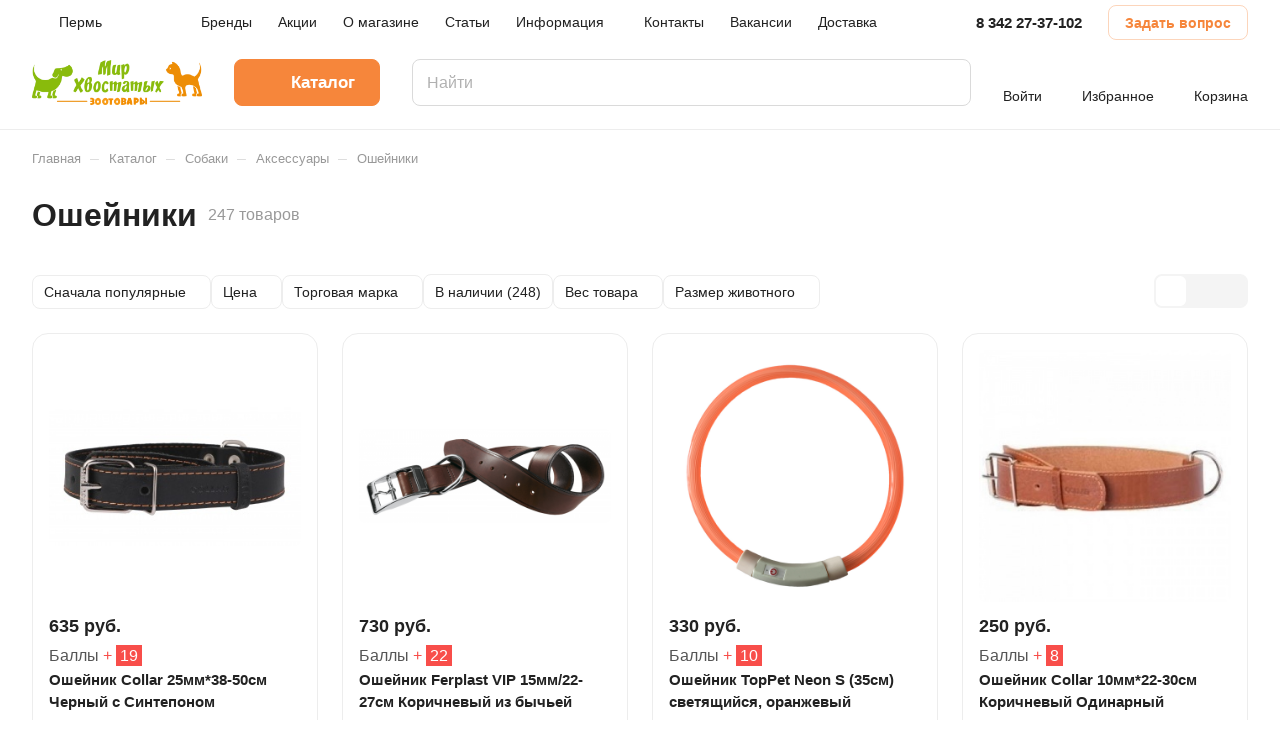

--- FILE ---
content_type: text/css
request_url: https://mirhvost.ru/bitrix/templates/aspro-lite/css/blocks/flexbox.css?17533023192850
body_size: 642
content:
.body.index .main > .container,
.flexbox {
  display: -webkit-box;
  display: -ms-flexbox;
  display: flex;
  -webkit-box-orient: vertical;
  -webkit-box-direction: normal;
  -ms-flex-direction: column;
  flex-direction: column;
  flex: 1;
}
.row.flexbox {
  -ms-flex-direction: row;
  flex-direction: row;
  -webkit-flex-wrap: wrap;
  -ms-flex-wrap: wrap;
  flex-wrap: wrap;
}
.bx-mac .row.flexbox:not(.nmac) > div {
  margin-left: -1px;
  margin-right: -1px;
}
.bx-mac .flexbox.nmac,
.bx-mac .row.flexbox.nmac {
  display: block;
}
.bx-mac .row.flexbox:after,
.bx-mac .row.flexbox:before {
  width: 100%;
}
.flexbox--row {
  -ms-flex-direction: row;
  flex-direction: row;
  -webkit-flex-wrap: nowrap;
  -ms-flex-wrap: nowrap;
  flex-wrap: nowrap;
  align-items: center;
}
/*
.bx-mac .flexbox > div,
.bx-ios .flexbox > div {
  margin-left: -1px !important;
  margin-right: -1px !important;
}
*/

.flexbox--direction-row {
  -ms-flex-direction: row;
  flex-direction: row;
}
.flexbox--direction-column {
  -ms-flex-direction: column;
  flex-direction: column;
}
.flexbox--direction-row-reverse {
  -ms-flex-direction: row-reverse;
  flex-direction: row-reverse;
}
.flexbox--direction-column-reverse {
  -ms-flex-direction: column-reverse;
  flex-direction: column-reverse;
}
.flexbox--justify-beetwen {
  -ms-justify-content: space-between;
  justify-content: space-between;
}
.flexbox--justify-end {
  -ms-justify-content: flex-end;
  justify-content: flex-end;
}
.flexbox--justify-center {
  -ms-justify-content: center;
  justify-content: center;
}
.flexbox--justify-around {
  -ms-justify-content: space-around;
  justify-content: space-around;
}
.flexbox--wrap-nowrap {
  -ms-flex-wrap: nowrap;
  flex-wrap: nowrap;
}
.flexbox--align-center {
  -ms-align-items: center;
  align-items: center;
}
.flexbox--align-start {
  -ms-align-items: flex-start;
  align-items: flex-start;
}
.flexbox--align-self-start {
  align-self: flex-start;
}
.flexbox--align-end {
  -ms-align-items: flex-end;
  align-items: flex-end;
}

.flex-1 {
  flex: 1;
}

.no-shrinked {
  flex-shrink: 0;
}
.flex-grow-1 {
  flex-grow: 1;
  flex-basis: 0%;
}
.flex-grow-0 {
  flex-grow: 0;
}
.bx-ie .flex-grow-1 {
  flex-grow: 1;
  flex-basis: auto;
}
.flexbox--wrap {
  flex-wrap: wrap;
}
body .flexbox--inline {
  display: inline-flex;
}

@media (max-width: 600px) {
  .bx-ie .flex-grow-1.flex-basis-auto-f600-ie {
    flex-basis: 0;
  }
}

@media (min-width: 601px) {
  .bx-ie .flex-grow-1.flex-basis-auto-t600-ie {
    flex-basis: 0;
  }
}

@media (min-width: 992px) {
  .flexbox--w34-f992 {
    flex-basis: 34%;
    padding-right: 64px;
  }
}

@media (max-width: 991px) {
  .flexbox--column-t991 {
    flex-direction: column;
  }
  .flexbox--mb20-t991 {
    margin-bottom: 20px;
  }
}
@media (max-width: 767px) {
  .flexbox--column-t767 {
    flex-direction: column;
  }
}


--- FILE ---
content_type: text/css
request_url: https://mirhvost.ru/bitrix/templates/aspro-lite/css/blocks/hint.css?17533023193439
body_size: 988
content:
.hint {
  position: relative;
  cursor: pointer;
}
.hint--absolute {
  position: absolute;
  top: 0px;
  right: -12px;
  z-index: 1;
}
.hint.hint--absolute2 {
  position: absolute;
  right: -23px;
  top: 0;
  z-index: 1;
}
.hint.hint--inline {
  display: inline-flex;
  vertical-align: middle;
  margin-left: 3px;
}
.hint--inline .tooltip{
  margin-bottom: 4px;
}
.hint__icon {
  display: inline-flex;
  cursor: pointer;
  text-align: center;
  padding: 0;
  height: 16px;
  width: 16px;
  line-height: 15px;
  border: 1px solid #e5e5e5;
  font-size: 11px;
	justify-content: center;
	align-items: center;
}
.hint__icon--filled {
	border: none;
	background-color: color-mix(in oklab, var(--white_text_black) 35%, transparent);
	color: #FFF;
}
.hint .hint__icon:hover {
  color: #fff;
}
.hint__icon i {
  font-style: normal;
}
.hint__icon--absolute {
  position: absolute;
  z-index: 202;
  left: -35px;
  top: -1px;
}
.hint__text {
  padding: 0 0 0 6px;
}
.hint .tooltip {
  position: absolute;
  left: -19px;
  top: auto;
  bottom: 100%;
  line-height: 14px;
  z-index: 202;
  display: none;
  padding: 13px 16px 13px;
  min-width: 200px;
  max-width: 300px;
  font-size: 12px;
  border-radius: 8px;
  border-radius: var(--border-radius);
  font-weight: 400;
  box-shadow: 0px 0px 15px rgba(0, 0, 0, 0.12);
  background: #fff;
  background: var(--card_bg_hover_black);
}
.hint.active .tooltip {
  opacity: 1;
  z-index: 204;
  cursor: auto;
}
/* .hint .tooltip:after {
  content: "";
  position: absolute;
  width: 0;
  height: 0;
  bottom: -5px;
  left: 22px;
  top: auto;
  border: 5px solid transparent;
  border-top: 5px solid #fff;
  border-bottom-width: 1px;
  border-top-color: var(--card_bg_hover_black);
} */
.hint .tooltip--manual {
  max-width: 232px;
  opacity: 1;
}
.hint.active .hint__icon {
  border-color: #9e9e9e;
  border-color: var(--theme-base-color);
  background-color: #9e9e9e;
  background-color: var(--theme-base-color);
  color: #fff;
}

/* hint down */
.hint.hint--down .tooltip {
  left: -16px;
  top: calc(100% + 4px);
  word-break: normal;
  bottom: inherit;
  opacity: 1;
}
/* .hint.hint--down .tooltip:after {
  left: 2px;
  border: 5px solid transparent;
  border-top-width: 1px;
  border-bottom-color: #fff;
  border-bottom-color: var(--card_bg_hover_black);
  top: -5px;
} */
/* .hint.hint--down.active .tooltip {
  display: inline-block;
} */

.properties_absolute {
  position: absolute;
  top: 0px;
  padding-right: 35px;
  padding-top: 2px;
  right: 100%;
  bottom: 0;
  width: 100%;
  text-align: left;
  transition: all 0.2s ease-in-out;
  -moz-transition: all 0.2s ease-in-out;
  -ms-transition: all 0.2s ease-in-out;
  -o-transition: all 0.2s ease-in-out;
  -webkit-transition: all 0.2s ease-in-out;
}

/* props */
.properties__item {
  margin-top: 3px;
  position: relative;
  word-break: break-word;
}
.properties__item:first-of-type {
  margin-top: 0px;
}
.properties__item--inline {
  display: inline;
}
.properties__item.properties__item--compact {
  margin-top: 0;
}
.properties__hr {
  margin: 0 1px;
}
.properties--mt-10 {
  margin-top: 10px;
}
.properties--mt-13 {
  margin-top: 13px;
}
.properties--mt-20 {
  margin-top: 20px;
}

@media (min-width: 768px) {
  .properties-absolute-outer:hover .properties_absolute {
    right: 0;
  }

  .properties_absolute.to-top {
    right: 0px;
    top: 100%;
  }

  .properties-absolute-outer:hover .properties_absolute.to-top {
    top: 0;
  }
}


--- FILE ---
content_type: text/css
request_url: https://mirhvost.ru/bitrix/templates/aspro-lite/css/blocks/line-block.css?17533023197554
body_size: 1097
content:
.line-block {
  display: flex;
  align-items: center;
  flex-shrink: 0;
  margin: 0 -16px;
}
.line-block--column {
  flex-direction: column;
}
.line-block--align-normal {
  align-items: normal;
}
.line-block--align-baseline {
  align-items: baseline;
}
.line-block--align-flex-start {
  align-items: flex-start;
}
.line-block--align-flex-end {
  align-items: flex-end;
}
.line-block--justify-between {
	justify-content: space-between;
}
.line-block--justify-center {
	justify-content: center;
}
.line-block--flex-wrap {
  flex-wrap: wrap;
}
.line-block > .line-block__item {
  padding-left: 16px;
  padding-right: 16px;
}
.line-block--40 {
  margin-left: -20px;
  margin-right: -20px;
}
.line-block--40 > .line-block__item {
  padding-left: 20px;
  padding-right: 20px;
}
.line-block--48 {
  margin-left: -24px;
  margin-right: -24px;
}
.line-block--48 > .line-block__item {
  padding-left: 24px;
  padding-right: 24px;
}
.line-block--100 {
  margin-left: -50px;
  margin-right: -50px;
}
.line-block--100 > .line-block__item {
  padding-left: 50px;
  padding-right: 50px;
}
.line-block-80 {
  margin-left: -40px;
  margin-right: -40px;
}
.line-block--80 > .line-block__item {
  padding-left: 40px;
  padding-right: 40px;
}
.line-block--24 {
  margin-left: -12px;
  margin-right: -12px;
}
.line-block--24 > .line-block__item {
  padding-left: 12px;
  padding-right: 12px;
}
.line-block--20 {
  margin-left: -10px;
  margin-right: -10px;
}
.line-block--20 > .line-block__item {
  padding-left: 10px;
  padding-right: 10px;
}
.line-block--16 {
  margin-left: -8px;
  margin-right: -8px;
}
.line-block--16 > .line-block__item {
  padding-left: 8px;
  padding-right: 8px;
}
.line-block--12 {
  margin-left: -6px;
  margin-right: -6px;
}
.line-block--12 > .line-block__item {
  padding-left: 6px;
  padding-right: 6px;
}
.line-block--8 {
  margin-left: -4px;
  margin-right: -4px;
}
.line-block--8 > .line-block__item {
  padding-left: 4px;
  padding-right: 4px;
}
.line-block--6 {
  margin-left: -3px;
  margin-right: -3px;
  row-gap: 6px;
}
.line-block--6 > .line-block__item {
  padding-left: 3px;
  padding-right: 3px;
}
.line-block--4 {
  margin-left: -2px;
  margin-right: -2px;
  row-gap: 4px;
}
.line-block--4 > .line-block__item {
  padding-left: 2px;
  padding-right: 2px;
}
.line-block--2 {
  margin-left: -1px;
  margin-right: -1px;
}
.line-block--2 > .line-block__item {
  padding-left: 1px;
  padding-right: 1px;
}
.line-block--0 {
  margin-left: 0px;
  margin-right: 0px;
}
.line-block--0 > .line-block__item {
  padding-left: 0px;
  padding-right: 0px;
}

.line-block--flex-100 > .line-block__item {
  flex-basis: 100%;
}

@media all and (max-width: 1400px) {
  .line-block--24-narrow {
    margin-left: -12px;
    margin-right: -12px;
  }
  .line-block--24-narrow > .line-block__item {
    padding: 0 12px;
  }
}
@media all and (max-width: 1300px) {
  .line-block--24-1300 {
    margin-left: -12px;
    margin-right: -12px;
  }
  .line-block--24-1300 > .line-block__item {
    padding: 0 12px;
  }
}
@media all and (max-width: 1200px) {
  .line-block--24-1200 {
    margin-left: -12px;
    margin-right: -12px;
  }
  .line-block--24-1200 > .line-block__item {
    padding: 0 12px;
  }
}
@media all and (max-width: 1100px) {
  .line-block--24-1100 {
    margin-left: -12px;
    margin-right: -12px;
  }
  .line-block--24-1100 > .line-block__item {
    padding: 0 12px;
  }
}

@media all and (max-width: 1400px) {
  .line-block--32-narrow {
    margin-left: -16px;
    margin-right: -16px;
  }
  .line-block--32-narrow > .line-block__item {
    padding: 0 16px;
  }
  .line-block--32-1400 {
    margin-left: -16px;
    margin-right: -16px;
  }
  .line-block--32-1400 > .line-block__item {
    padding: 0 16px;
  }
}
@media all and (max-width: 1300px) {
  .line-block--32-1300 {
    margin-left: -16px;
    margin-right: -16px;
  }
  .line-block--32-1300 > .line-block__item {
    padding: 0 16px;
  }
}
@media all and (max-width: 1200px) {
  .line-block--32-1200 {
    margin-left: -16px;
    margin-right: -16px;
  }
  .line-block--32-1200 > .line-block__item {
    padding: 0 16px;
  }
}
@media all and (max-width: 1100px) {
  .line-block--32-1100 {
    margin-left: -16px;
    margin-right: -16px;
  }
  .line-block--32-1100 > .line-block__item {
    padding: 0 16px;
  }
}

@media (max-width: 1400px) {
  .line-block--wrap-end-1400 {
    flex-wrap: wrap;
    justify-content: flex-end;
  }
}
@media (max-width: 767px) {
  .line-block--block {
    display: block;
  }
}

.line-block--24-vertical {
  margin-top: -12px;
  margin-bottom: -12px;
}
.line-block--24-vertical > .line-block__item {
  padding-top: 12px;
  padding-bottom: 12px;
}

.line-block--20-vertical {
  margin-top: -10px;
  margin-bottom: -10px;
}
.line-block--20-vertical > .line-block__item {
  padding-top: 10px;
  padding-bottom: 10px;
}

.line-block--16-vertical {
  margin-top: -8px;
  margin-bottom: -8px;
}
.line-block--16-vertical > .line-block__item {
  padding-top: 8px;
  padding-bottom: 8px;
}

.line-block--12-vertical {
  margin-top: -6px;
  margin-bottom: -6px;
}
.line-block--12-vertical > .line-block__item {
  padding-top: 6px;
  padding-bottom: 6px;
}

.line-block--8-vertical {
  margin-top: -4px;
  margin-bottom: -4px;
}
.line-block--8-vertical > .line-block__item {
  padding-top: 4px;
  padding-bottom: 4px;
}

.line-block--8-1-vertical {
  margin-top: -8px;
  margin-bottom: -1px;
}
.line-block--8-1-vertical > .line-block__item {
  padding-top: 8px;
  padding-bottom: 1px;
}

.line-block--6-vertical {
  margin-top: -3px;
  margin-bottom: -3px;
}
.line-block--6-vertical > .line-block__item {
  padding-top: 3px;
  padding-bottom: 3px;
}

.line-block--5-6-vertical {
  margin-top: -5px;
  margin-bottom: -6px;
}
.line-block--5-6-vertical > .line-block__item {
  padding-top: 5px;
  padding-bottom: 6px;
}

.line-block--4-vertical {
  margin-top: -2px;
  margin-bottom: -2px;
}
.line-block--4-vertical > .line-block__item {
  padding-top: 2px;
  padding-bottom: 2px;
}

.line-block--gap {
  --gap: 0px;

  margin: 0px;
  gap: var(--gap);
}
.line-block--gap > .line-block__item {
  padding: 0px;
}
.line-block--gap-4 {
  --gap: 4px;
}
.line-block--gap-6 {
  --gap: 6px;
}
.line-block--gap-8 {
  --gap: 8px;
}
.line-block--gap-12 {
  --gap: 12px;
}
.line-block--gap-16 {
  --gap: 16px;
}
.line-block--gap-20 {
  --gap: 20px;
}
.line-block--gap-24 {
  --gap: 24px;
}
.line-block--gap-28 {
  --gap: 28px;
}
.line-block--gap-32 {
  --gap: 32px;
}
.line-block--gap-40 {
  --gap: 40px;
}
.line-block--gap-70 {
  --gap: 70px;
}

@media (width <= 600px) {
  .line-block--gap-8-to-600 {
    --gap: 8px;
  }
	.line-block--column-to-600 {
		flex-direction: column;
	}
	.line-block--align-center-to-600 {
		align-items: center;
	}
	.line-block--justify-end-to-600 {
		justify-content: end;
	}
	.line-block--align-end-to-600 {
		align-items: end;
	}
}
/* column gap */
.line-block--column-gap {
	--column-gap: 0px;
	
	margin: 0px;
	column-gap: var(--column-gap);
}
.line-block--column-gap > .line-block__item {
  padding: 0;
}
.line-block--column-gap-6 {
	--column-gap: 6px;
}
.line-block--column-gap-16 {
	--column-gap: 16px;
}
.line-block--column-gap-40 {
	--column-gap: 40px;
}

/* row gap */
.line-block--row-gap {
	--row-gap: 0px;

	margin: 0px;
	row-gap: var(--row-gap);
}
.line-block--row-gap > .line-block__item {
	padding: 0;
}
.line-block--row-gap-8 {
	--row-gap: 8px;
}
.line-block--row-gap-10 {
	--row-gap: 10px;
}
.line-block--row-gap-12 {
	--row-gap: 12px;
}
.line-block--row-gap-16 {
	--row-gap: 16px;
}
.line-block--row-gap-24 {
	--row-gap: 24px;
}

--- FILE ---
content_type: text/css
request_url: https://mirhvost.ru/bitrix/templates/aspro-lite/css/blocks/sticker.css?17533023192363
body_size: 779
content:
.sticker {
  position: absolute;
  z-index: 3;
  top: 0px;
  left: -2px;
  display: flex;
  flex-wrap: wrap;
}
.sticker--static {
  position: static;
}
.sticker__item {
  --sticker_color: #0cbc3d;
  --sticker-height: 23px;
  padding: 1px 6px 1px 8px;
  margin: 0 2px 4px;
  color: #fff;
  background: #0cbc3d;
  background: var(--sticker_color);
  border-radius: 8px;
  border-radius: calc(var(--border-radius) - 2px);
  font-weight: 500;
  position: relative;

  height: var(--sticker-height);
  display: inline-flex;
  align-items: center;
}
.sticker .sticker__item {
  line-height: var(--sticker-height);
  display: flex;
}
.sticker__item:before {
  content: "";
  position: absolute;
  z-index: 1;
  inset: 0px;
  box-shadow: 0px 6px 12px var(--sticker_color);
  opacity: 0.2;
  border-radius: 8px;
  border-radius: var(--border-radius);
}
.sticker__item--bordered {
  color: #666;
  color: var(--lite_basic_text_black);
  border: 1px solid #e5e5e5;
  border-color: var(--stroke_black);
  background: #fafafa;
  background: var(--light2_bg_black);
}
.sticker--upper .sticker__item {
  text-transform: uppercase;
  letter-spacing: 1.2px;
}

.sticker__item--sale,
.sticker__item--aktsiya,
.sticker__item--stock {
  --sticker_color: #ffeb81;
  color: #222;
}
.sticker__item--new,
.sticker__item--novinka {
  --sticker_color: #32cb5d;
}
.sticker__item--hit,
.sticker__item--khit {
  --sticker_color: #ff6565;
}
.sticker__item--recommend,
.sticker__item--sovetuem {
  --sticker_color: #a56ffd;
}
.sticker__item--sale-text {
  --sticker_color: #e35689;
}

.status-icon {
  position: relative;
  color: #2CBE15;

  &.status-container {
    display: flex;
    align-items: center;
    gap: 6px;
    white-space: nowrap;
  }
}
.status-icon.nostock {
  color: #FF7081;
}
.status-icon.order {
  color: #27A4F1;
}
.status-icon.pending {
  color: #FC9E41;
}

.btn-fast-view {
  position: absolute;
  transform: translate(-50%, -50%);
  top: 50%;
  left: 50%;
  z-index: 4;
  opacity: 0;
  box-shadow: 0px 5px 30px 0px rgba(34, 34, 34, 0.1);
  transition: opacity 0.3s ease;
}
.btn-fast-view .btn {
  border: none;
  font-weight: normal;
}
.btn-fast-view .btn:not(:hover) {
  background-color: rgba(255, 255, 255, 0.9);
  color: #222;
}
.grid-list__item:hover .btn-fast-view {
  opacity: 1;
}

@media (max-width:600px){
  .sticker__item {
    --sticker-height: 19px;
  }
}


--- FILE ---
content_type: application/javascript; charset=UTF-8
request_url: https://mirhvost.ru/bitrix/templates/aspro-lite/js/custom.js?17627156052035
body_size: 738
content:
/*
You can use this file with your scripts.
It will not be overwritten when you upgrade solution.
*/



$(document).ready(function(){

$('.header-cabinet__link:not(.avt)').on('click', function(e) {
	e.preventDefault();
	window.location = "/auth/";
	return false;
});
    var item = document.getElementsByClassName('howto-header');


    for (var i = 0; i < item.length; i++) {
        item[i].addEventListener('click', function() {

        var panel = this.nextElementSibling;
          var arrow = this.lastElementChild;
        

        if (panel.style.maxHeight) {
          panel.style.maxHeight = null; // close item body
          arrow.classList.remove('howto-header__arrow--rotate'); // normal position for arrow
                
            } else {
          panel.style.maxHeight = panel.scrollHeight + "px"; // open item body
          arrow.classList.add('howto-header__arrow--rotate'); // rotate 180deg for arrow
          
            }
      });
    };


setTimeout(function(){
    if ($(window).width() > 991){
        $('.sticker-gift [data-tooltip="open"]').on('mouseover', function(){
            $(this).siblings('[data-tooltip="content"]').addClass('open');
        });

        $('.b_gift__tooltip').on('mouseleave', function(){
            $('.sticker-gift [data-tooltip="content"]').removeClass('open');
        });
    }else{

        $('.sticker-gift [data-tooltip="open"]').on('click', function(){
            $(this).siblings('[data-tooltip="content"]').addClass('open');
        });

    }

    $('.sticker-gift [data-tooltip="close"]').on('click', function(){
        $('.sticker-gift [data-tooltip="content"]').removeClass('open');
    });

    // ------- Скрытие tooltip при клике вне блока ----------
    $(document).mouseup(function (e){
        var container = $('.sticker-gift [data-tooltip="content"]');
        if (!container.is(e.target) && container.has(e.target).length === 0){
            container.removeClass('open');

        }
    });
    // ------
},1000);


});